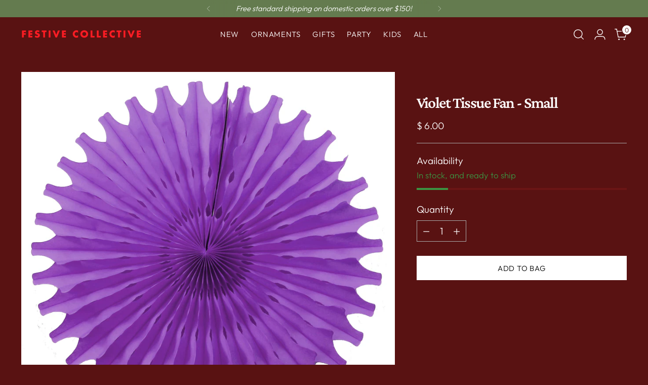

--- FILE ---
content_type: text/javascript; charset=utf-8
request_url: https://bashpartygoods.com/products/violet-tissue-fan-small.js
body_size: 367
content:
{"id":1931431542887,"title":"Violet Tissue Fan - Small","handle":"violet-tissue-fan-small","description":"\u003cmeta charset=\"utf-8\"\u003e\n\u003cp\u003ePair this fancy-edged fan with other colored fans to create an interesting layered effect, or use as a backdrop for a treat table to make an big impact!\u003c\/p\u003e\n\u003cp\u003eShipped flat, with adhesive tabs to secure shape once opened\u003c\/p\u003e\n\u003cp\u003eIf you wish to reuse your honeycomb shapes for years to come, just secure with paper clips rather than adhesive tabs\u003c\/p\u003e\n\u003cp\u003e18\" diameter\u003c\/p\u003e\n\u003cp\u003eMade in the USA\u003c\/p\u003e","published_at":"2015-05-11T10:09:00-05:00","created_at":"2019-01-03T22:16:37-06:00","vendor":"Devra Party","type":"Honeycomb Decorations","tags":["flower","pink","summer","summer party","tissue","wedding"],"price":600,"price_min":600,"price_max":600,"available":true,"price_varies":false,"compare_at_price":null,"compare_at_price_min":0,"compare_at_price_max":0,"compare_at_price_varies":false,"variants":[{"id":19483182366823,"title":"Default Title","option1":"Default Title","option2":null,"option3":null,"sku":"","requires_shipping":true,"taxable":true,"featured_image":null,"available":true,"name":"Violet Tissue Fan - Small","public_title":null,"options":["Default Title"],"price":600,"weight":34,"compare_at_price":null,"inventory_quantity":15,"inventory_management":"shopify","inventory_policy":"deny","barcode":"82366823","requires_selling_plan":false,"selling_plan_allocations":[]}],"images":["\/\/cdn.shopify.com\/s\/files\/1\/0778\/3471\/products\/violetsm_copy.jpg?v=1546576578"],"featured_image":"\/\/cdn.shopify.com\/s\/files\/1\/0778\/3471\/products\/violetsm_copy.jpg?v=1546576578","options":[{"name":"Title","position":1,"values":["Default Title"]}],"url":"\/products\/violet-tissue-fan-small","media":[{"alt":null,"id":1124912201831,"position":1,"preview_image":{"aspect_ratio":1.0,"height":2907,"width":2907,"src":"https:\/\/cdn.shopify.com\/s\/files\/1\/0778\/3471\/products\/violetsm_copy.jpg?v=1546576578"},"aspect_ratio":1.0,"height":2907,"media_type":"image","src":"https:\/\/cdn.shopify.com\/s\/files\/1\/0778\/3471\/products\/violetsm_copy.jpg?v=1546576578","width":2907}],"requires_selling_plan":false,"selling_plan_groups":[]}